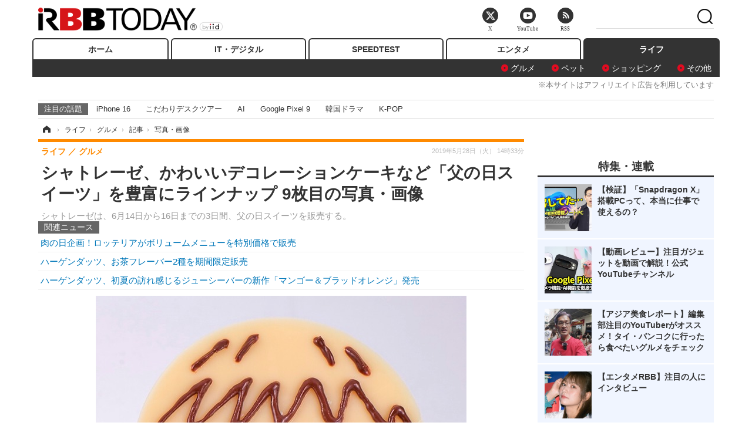

--- FILE ---
content_type: text/html; charset=utf-8
request_url: https://www.rbbtoday.com/article/img/2019/05/28/170143/637761.html
body_size: 10333
content:
<!doctype html>
<html lang="ja" prefix="og: http://ogp.me/ns#">
<head>
<meta charset="UTF-8">
<meta name="viewport" content="width=1170">
<meta property="fb:app_id" content="213710028647386">
<link rel="stylesheet" href="/base/css/a.css?__=2025122404">
<script type="text/javascript">
(function(w,k,v,k2,v2) {
  w[k]=v; w[k2]=v2;
  var val={}; val[k]=v; val[k2]=v2;
  (w.dataLayer=w.dataLayer||[]).push(val);
})(window, 'tpl_name', 'pages/image', 'tpl_page', 'image');
</script>
<script src="/base/scripts/jquery-2.1.3.min.js"></script>
<script type="text/javascript" async src="/base/scripts/a.min.js?__=2025122404"></script>




<!-- Facebook Pixel Code -->
<script>
!function(f,b,e,v,n,t,s){if(f.fbq)return;n=f.fbq=function(){n.callMethod?
n.callMethod.apply(n,arguments):n.queue.push(arguments)};if(!f._fbq)f._fbq=n;
n.push=n;n.loaded=!0;n.version='2.0';n.queue=[];t=b.createElement(e);t.async=!0;
t.src=v;s=b.getElementsByTagName(e)[0];s.parentNode.insertBefore(t,s)}(window,
document,'script','https://connect.facebook.net/en_US/fbevents.js');
fbq('init', '1665201680438262');
fbq('track', 'PageView');
</script>
<noscript><img height="1" width="1" style="display:none"
src="https://www.facebook.com/tr?id=1665201680438262&ev=PageView&noscript=1"
/></noscript>
<!-- DO NOT MODIFY -->
<!-- End Facebook Pixel Code -->




    <title>シャトレーゼ、かわいいデコレーションケーキなど「父の日スイーツ」を豊富にラインナップ 9枚目の写真・画像 | RBB TODAY</title>
  <meta name="keywords" content="シャトレーゼ、かわいいデコレーションケーキなど「父の日スイーツ」を豊富にラインナップ,画像,写真,ニュース,RBB TODAY">
  <meta name="description" content="シャトレーゼは、6月14日から16日までの3日間、父の日スイーツを販売する。  シャトレーゼ、かわいいデコレーションケーキなど「父の日スイーツ」を豊富にラインナップ 9枚目の写真・画像">
  <meta name="thumbnail" content="https://www.rbbtoday.com/imgs/ogp_f/637761.jpg">

    
        <meta name="twitter:title" content="シャトレーゼ、かわいいデコレーションケーキなど「父の日スイーツ」を豊富にラインナップ 9枚目の写真・画像 | RBB TODAY">
    <meta name="twitter:card" content="photo">
    <meta name="twitter:site" content="@RBBTODAY">
    <meta name="twitter:url" content="https://www.rbbtoday.com/article/img/2019/05/28/170143/637761.html">
    <meta name="twitter:image" content="https://www.rbbtoday.com/imgs/p/puvWSRmBT8ymJJcQc2fkhylO-UA3Q0JFREdG/637761.jpg">
  
    <meta property="og:title" content="シャトレーゼ、かわいいデコレーションケーキなど「父の日スイーツ」を豊富にラインナップ 9枚目の写真・画像 | RBB TODAY">
  <meta property="og:description" content="シャトレーゼは、6月14日から16日までの3日間、父の日スイーツを販売する。  シャトレーゼ、かわいいデコレーションケーキなど「父の日スイーツ」を豊富にラインナップ 9枚目の写真・画像">


<meta property="og:type" content="article">
<meta property="og:site_name" content="RBB TODAY">
<meta property="og:url" content="https://www.rbbtoday.com/article/img/2019/05/28/170143/637761.html">
<meta property="og:image" content="https://www.rbbtoday.com/imgs/ogp_f/637761.jpg">

<link rel="apple-touch-icon" sizes="76x76" href="/base/images/touch-icon-76.png">
<link rel="apple-touch-icon" sizes="120x120" href="/base/images/touch-icon-120.png">
<link rel="apple-touch-icon" sizes="152x152" href="/base/images/touch-icon-152.png">
<link rel="apple-touch-icon" sizes="180x180" href="/base/images/touch-icon-180.png">

<meta name='robots' content='max-image-preview:large' /><script>var dataLayer = dataLayer || [];dataLayer.push({'customCategory': 'life','customSubCategory': 'life-gourmet','customProvider': 'RBBTODAY','customAuthorId': '200','customAuthorName': 'KT','customPrimaryGigaId': '','customPrimaryGigaName': ''});</script><meta name="cXenseParse:iid-articleid" content="170143">
<meta name="cXenseParse:iid-article-title" content="シャトレーゼ、かわいいデコレーションケーキなど「父の日スイーツ」を豊富にラインナップ">
<meta name="cXenseParse:iid-page-type" content="画像ページ">
<meta name="cXenseParse:iid-page-name" content="image">
<meta name="cXenseParse:iid-category" content="ライフ">
<meta name="cXenseParse:iid-subcategory" content="グルメ">
<meta name="cXenseParse:iid-hidden-adsense" content="false">
<meta name="cXenseParse:iid-hidden-other-ad" content="false">
<meta name="cXenseParse:iid-article-type" content="通常記事">
<meta name="cXenseParse:iid-provider-name" content="RBB TODAY">
<meta name="cXenseParse:author" content="KT">
<meta name="cXenseParse:recs:publishtime" content="2019-05-28T14:33:39+0900">
<meta name="cxenseparse:iid-publish-yyyy" content="2019">
<meta name="cxenseparse:iid-publish-yyyymm" content="201905">
<meta name="cxenseparse:iid-publish-yyyymmdddd" content="20190528">
<script async src="https://cdn.cxense.com/track_banners_init.js"></script>
<link rel="canonical" href="https://www.rbbtoday.com/article/img/2019/05/28/170143/637753.html">
<link rel="alternate" media="only screen and (max-width: 640px)" href="https://s.rbbtoday.com/article/img/2019/05/28/170143/637761.html">
<link rel="alternate" type="application/rss+xml" title="RSS" href="https://www.rbbtoday.com/rss20/index.rdf">

</head>

<body class="thm-page-arti-image page-cate--life page-cate--life-life-gourmet page-subcate--life-gourmet" data-nav="life">
<noscript><iframe src="//www.googletagmanager.com/ns.html?id=GTM-W379ZD"
height="0" width="0" style="display:none;visibility:hidden"></iframe></noscript>
<script>
(function(w,d,s,l,i){w[l]=w[l]||[];w[l].push({'gtm.start':
new Date().getTime(),event:'gtm.js'});var f=d.getElementsByTagName(s)[0],
j=d.createElement(s),dl=l!='dataLayer'?'&l='+l:'';j.async=true;j.src=
'//www.googletagmanager.com/gtm.js?id='+i+dl;f.parentNode.insertBefore(j,f);
})(window,document,'script','dataLayer','GTM-W379ZD');
</script>

<header class="thm-header">
  <div class="header-wrapper cf">
<div class="header-logo">
  <a class="link" href="https://www.rbbtoday.com/" data-sub-title=""><img class="logo" src="/base/images/header-logo.2025122404.png" alt="RBB TODAY | ブロードバンド情報サイト"></a>
</div>
  </div>
<nav class="thm-nav global-nav js-global-nav"><ul class="nav-main-menu js-main-menu"><li class="item js-nav-home nav-home"><a class="link" href="/">ホーム</a><ul class="nav-sub-menu js-sub-menu"></ul><!-- /.nav-sub-menu --></li><!-- /.item --><li class="item js-nav-digital nav-digital"><a class="link" href="/category/digital/">IT・デジタル</a><ul class="nav-sub-menu js-sub-menu"><li class="sub-item"><a  class="link" href="/category/digital/mobilebiz/latest/">スマートフォン</a></li><li class="sub-item"><a  class="link" href="/category/digital/neta/latest/">ネタ</a></li><li class="sub-item"><a  class="link" href="/category/digital/gadget/latest/">ガジェット・ツール</a></li><li class="sub-item"><a  class="link" href="/category/digital/shopping/latest/">ショッピング</a></li><li class="sub-item"><a  class="link" href="/category/digital/others/latest/">その他</a></li></ul><!-- /.nav-sub-menu --></li><!-- /.item --><li class="item js-nav-speed nav-speed"><a class="link" href="https://speed.rbbtoday.com/" target="_blank" rel="noopener">SPEEDTEST</a></li><li class="item js-nav-entertainment nav-entertainment"><a class="link" href="/category/entertainment/">エンタメ</a><ul class="nav-sub-menu js-sub-menu"><li class="sub-item"><a  class="link" href="/category/entertainment/movie/latest/">映画・ドラマ</a></li><li class="sub-item"><a  class="link" href="/category/entertainment/korea/latest/">韓流・K-POP</a></li><li class="sub-item"><a  class="link" href="/category/entertainment/korea-entertainment/latest/">韓国・芸能</a></li><li class="sub-item"><a  class="link" href="/category/entertainment/music/latest/">音楽</a></li><li class="sub-item"><a  class="link" href="/category/entertainment/sports/latest/">スポーツ</a></li><li class="sub-item"><a  class="link" href="/category/entertainment/gravure/latest/">グラビア</a></li><li class="sub-item"><a  class="link" href="/category/entertainment/blog/latest/">ブログ</a></li><li class="sub-item"><a  class="link" href="/category/entertainment/shopping/latest/">ショッピング</a></li><li class="sub-item"><a  class="link" href="/category/entertainment/others/latest/">その他</a></li></ul><!-- /.nav-sub-menu --></li><!-- /.item --><li class="item js-nav-life nav-life"><a class="link" href="/category/life/">ライフ</a><ul class="nav-sub-menu js-sub-menu"><li class="sub-item"><a  class="link" href="/category/life/life-gourmet/latest/">グルメ</a></li><li class="sub-item"><a  class="link" href="/category/life/pet/latest/">ペット</a></li><li class="sub-item"><a  class="link" href="/category/life/shopping/latest/">ショッピング</a></li><li class="sub-item"><a  class="link" href="/category/life/others/latest/">その他</a></li></ul><!-- /.nav-sub-menu --></li><!-- /.item --></ul><!-- /.nav-main-menu --></nav><!-- /.thm-nav --><div style="font-size: .95em; width: 96%; max-width: 1150px; margin:5px auto 0; color:#777; text-align: right;">※本サイトはアフィリエイト広告を利用しています</div>




<dl class="nav-giga cf ">
 <dt class="heading">注目の話題</dt>
 <dd class="keyword">
  <ul>
      <li class="item"><a class="link" href="https://www.rbbtoday.com/article/2024/09/22/223225.html"  target="_blank">iPhone 16</a></li>
      <li class="item"><a class="link" href="https://www.rbbtoday.com/special/4513/recent/" >こだわりデスクツアー</a></li>
      <li class="item"><a class="link" href="https://www.rbbtoday.com/special/2497/recent/"  target="_blank">AI</a></li>
      <li class="item"><a class="link" href="https://www.rbbtoday.com/article/2024/08/23/222587.html"  target="_blank">Google Pixel 9</a></li>
      <li class="item"><a class="link" href="https://www.rbbtoday.com/special/1600/recent/"  target="_blank">韓国ドラマ</a></li>
      <li class="item"><a class="link" href="https://www.rbbtoday.com/special/4579/recent/K-POP"  target="_blank">K-POP</a></li>
  </ul>
 </dd>
</dl>

<!-- global_nav -->
</header>

<div class="thm-body cf">
  <div class="breadcrumb">
<span id="breadcrumbTop"><a class="link" href="https://www.rbbtoday.com/"><span class="item icon icon-bc--home">ホーム</span></a></span>
<i class="separator icon icon-bc--arrow"> › </i>
<span id="BreadcrumbSecond">
  <a class="link" href="/category/life/">
    <span class="item icon icon-bc--life">ライフ</span>
  </a>
</span>
<i class="separator icon icon-bc--arrow"> › </i>
<span id="BreadcrumbThird">
  <a class="link" href="/category/life/life-gourmet/latest/">
    <span class="item icon icon-bc--life-gourmet">グルメ</span>
  </a>
</span>
<i class="separator icon icon-bc--arrow"> › </i>

    <span id="breadcrumbLast"><a class="link" href="/article/2019/05/28/170143.html"><span class="item icon icon-bc--article">記事</span></a></span>
    <i class="separator icon icon-bc--arrow"> › </i>

    <span class="item">写真・画像</span>
  </div>
  <main class="thm-main">
<header class="arti-header">
  <a href="/article/2019/05/28/170143.html?from=image-page-title" class="link-image-page-title">    <h1 class="head">シャトレーゼ、かわいいデコレーションケーキなど「父の日スイーツ」を豊富にラインナップ 9枚目の写真・画像</h1>
  </a>  <p class="arti-summary">シャトレーゼは、6月14日から16日までの3日間、父の日スイーツを販売する。</p>
  <div class="group">
    <span class="category-group-name">ライフ</span>
    <span class="category-name">グルメ</span>
  </div>
  <div class="date">
    <time class="pubdate" itemprop="datePublished" datetime="2019-05-28T14:33:39+09:00">2019年5月28日（火） 14時33分</time>
  </div>
</header>


<section class="main-pickup pickup">
  <h2 class="caption">関連ニュース</h2>
  <ul class="pickup-list">
      <li class="item item--line"><a class="link" href="/article/2019/05/23/170053.html">肉の日企画！ロッテリアがボリュームメニューを特別価格で販売<time class="date" datetime="2019-05-23T14:43:06+09:00"></time></a></li>
      <li class="item item--line"><a class="link" href="/article/2019/05/20/169964.html">ハーゲンダッツ、お茶フレーバー2種を期間限定販売<time class="date" datetime="2019-05-20T15:42:54+09:00"></time></a></li>
      <li class="item item--line"><a class="link" href="/article/2019/05/07/169670.html">ハーゲンダッツ、初夏の訪れ感じるジューシーバーの新作「マンゴー＆ブラッドオレンジ」発売<time class="date" datetime="2019-05-07T13:48:42+09:00"></time></a></li>
  </ul><!-- /.pickup-list -->
</section><div class="arti-content arti-content--image">
  <div class="figure-area figure-area--zoom">
    <figure class="figure">
  
  <a class="link" href="/article/2019/05/28/170143.html"><img class="image" src="/imgs/p/5Mv003Y5bG8YWlzdSjWJq4VMdEMsQ0JFREdG/637761.jpg" alt="シャトレーゼ、かわいいデコレーションケーキなど「父の日スイーツ」を豊富にラインナップ" width="631" height="620"></a>
      <figcaption class="figcaption">
        <span class="caption">シャトレーゼ、かわいいデコレーションケーキなど「父の日スイーツ」を豊富にラインナップ</span>
      </figcaption>
    </figure>
  </div>
  <div class="figure-pagination">
    <ul class="paging-list">
      <li class="item paging-prev"><a class="link icon icon--paging-prev" href="/article/img/2019/05/28/170143/637760.html">前の画像</a></li>
      <li class="item paging-back">
        <a class="link icon icon--paging-back" href="/article/2019/05/28/170143.html">この記事へ戻る
          <span class="count">9/9</span>
        </a>
      </li>
    </ul>
  </div>


</div>
<ul class="thumb-list cf">

  <li class="item">
    <a class="link" href="/article/img/2019/05/28/170143/637753.html">
      <img class="image" src="/imgs/p/0bAjJyffzYxYtm1NgnP1fE1PNkE4Q0JFREdG/637753.jpg" alt="シャトレーゼ、かわいいデコレーションケーキなど「父の日スイーツ」を豊富にラインナップ" width="120" height="120">
    </a>
  </li>

  <li class="item">
    <a class="link" href="/article/img/2019/05/28/170143/637754.html">
      <img class="image" src="/imgs/p/0bAjJyffzYxYtm1NgnP1fE1PNkE4Q0JFREdG/637754.jpg" alt="シャトレーゼ、かわいいデコレーションケーキなど「父の日スイーツ」を豊富にラインナップ" width="120" height="120">
    </a>
  </li>

  <li class="item">
    <a class="link" href="/article/img/2019/05/28/170143/637755.html">
      <img class="image" src="/imgs/p/0bAjJyffzYxYtm1NgnP1fE1PNkE4Q0JFREdG/637755.jpg" alt="シャトレーゼ、かわいいデコレーションケーキなど「父の日スイーツ」を豊富にラインナップ" width="120" height="120">
    </a>
  </li>

  <li class="item">
    <a class="link" href="/article/img/2019/05/28/170143/637756.html">
      <img class="image" src="/imgs/p/0bAjJyffzYxYtm1NgnP1fE1PNkE4Q0JFREdG/637756.jpg" alt="シャトレーゼ、かわいいデコレーションケーキなど「父の日スイーツ」を豊富にラインナップ" width="120" height="120">
    </a>
  </li>

  <li class="item">
    <a class="link" href="/article/img/2019/05/28/170143/637757.html">
      <img class="image" src="/imgs/p/0bAjJyffzYxYtm1NgnP1fE1PNkE4Q0JFREdG/637757.jpg" alt="シャトレーゼ、かわいいデコレーションケーキなど「父の日スイーツ」を豊富にラインナップ" width="120" height="120">
    </a>
  </li>

  <li class="item">
    <a class="link" href="/article/img/2019/05/28/170143/637758.html">
      <img class="image" src="/imgs/p/0bAjJyffzYxYtm1NgnP1fE1PNkE4Q0JFREdG/637758.jpg" alt="シャトレーゼ、かわいいデコレーションケーキなど「父の日スイーツ」を豊富にラインナップ" width="120" height="120">
    </a>
  </li>

  <li class="item">
    <a class="link" href="/article/img/2019/05/28/170143/637759.html">
      <img class="image" src="/imgs/p/0bAjJyffzYxYtm1NgnP1fE1PNkE4Q0JFREdG/637759.jpg" alt="シャトレーゼ、かわいいデコレーションケーキなど「父の日スイーツ」を豊富にラインナップ" width="120" height="120">
    </a>
  </li>

  <li class="item">
    <a class="link" href="/article/img/2019/05/28/170143/637760.html">
      <img class="image" src="/imgs/p/0bAjJyffzYxYtm1NgnP1fE1PNkE4Q0JFREdG/637760.jpg" alt="シャトレーゼ、かわいいデコレーションケーキなど「父の日スイーツ」を豊富にラインナップ" width="120" height="120">
    </a>
  </li>

  <li class="item">
    <a class="link" href="/article/img/2019/05/28/170143/637761.html">
      <img class="image" src="/imgs/p/0bAjJyffzYxYtm1NgnP1fE1PNkE4Q0JFREdG/637761.jpg" alt="シャトレーゼ、かわいいデコレーションケーキなど「父の日スイーツ」を豊富にラインナップ" width="120" height="120">
    </a>
  </li>
</ul>


<script class="recruitment-box-updater"
    data-instance-id="box1"
    data-limit="6"
    data-start="1"
    src="/base/scripts/recruitmentBoxUpdater.js?2025072801"
    data-api-url="https://recruitbox.media.iid.jp/sites/rbbtoday.com.json">
</script>

<section class="main-pickup">
  <h2 class="caption">編集部おすすめの記事</h2>
  <ul class="pickup-list cf">


    <li class="item item--box item--cate-life item--cate-life-life-gourmet item--subcate-life-gourmet"><a class="link" href="/article/2019/05/23/170053.html?pickup_list_click1=true">
      <article class="pickup-content">
        <img class="figure" src="/imgs/square_large/637473.jpg" alt="肉の日企画！ロッテリアがボリュームメニューを特別価格で販売 画像" width="140" height="140">
        <span class="figcaption">肉の日企画！ロッテリアがボリュームメニューを特別価格で販売<time class="date" datetime="2019-05-23T14:43:06+09:00">2019.5.23(木) 14:43</time></span>
      </article>
    </a></li>

    <li class="item item--box item--cate-life item--cate-life-life-gourmet item--subcate-life-gourmet"><a class="link" href="/article/2019/05/20/169964.html?pickup_list_click2=true">
      <article class="pickup-content">
        <img class="figure" src="/imgs/square_large/637206.jpg" alt="ハーゲンダッツ、お茶フレーバー2種を期間限定販売 画像" width="140" height="140">
        <span class="figcaption">ハーゲンダッツ、お茶フレーバー2種を期間限定販売<time class="date" datetime="2019-05-20T15:42:54+09:00">2019.5.20(月) 15:42</time></span>
      </article>
    </a></li>

    <li class="item item--box item--cate-life item--cate-life-life-gourmet item--subcate-life-gourmet"><a class="link" href="/article/2019/05/07/169670.html?pickup_list_click3=true">
      <article class="pickup-content">
        <img class="figure" src="/imgs/square_large/636100.jpg" alt="ハーゲンダッツ、初夏の訪れ感じるジューシーバーの新作「マンゴー＆ブラッドオレンジ」発売 画像" width="140" height="140">
        <span class="figcaption">ハーゲンダッツ、初夏の訪れ感じるジューシーバーの新作「マンゴー＆ブラッドオレンジ」発売<time class="date" datetime="2019-05-07T13:48:42+09:00">2019.5.7(火) 13:48</time></span>
      </article>
    </a></li>

    <li class="item item--box item--cate-life item--cate-life-life-gourmet item--subcate-life-gourmet"><a class="link" href="/article/2019/05/19/169934.html?pickup_list_click4=true">
      <article class="pickup-content">
        <img class="figure" src="/base/images/noimage.png" alt="「1万枚食べてきた」パン好き女優・木南晴夏が選ぶNo1食パンとは？ 画像" width="140" height="140">
        <span class="figcaption">「1万枚食べてきた」パン好き女優・木南晴夏が選ぶNo1食パンとは？<time class="date" datetime="2019-05-19T06:12:17+09:00">2019.5.19(日) 6:12</time></span>
      </article>
    </a></li>
  </ul>
  <ul class="pickup-list">
    <li class="item item--line item--cate-life item--cate-life-life-gourmet item--subcate-life-gourmet"><a class="link" href="/article/2019/05/17/169893.html">純金で作った「金のハッピーターン」がもらえるかも？！亀田製菓がキャンペーン<time class="date" datetime="2019-05-17T10:04:48+09:00">2019.5.17(金) 10:04</time></a></li>
    <li class="item item--line item--cate-life item--cate-life-life-gourmet item--subcate-life-gourmet"><a class="link" href="/article/2019/04/23/169377.html">日本酒に最もあうおつまみを決める「おつまみグランプリ」が初開催<time class="date" datetime="2019-04-23T14:49:51+09:00">2019.4.23(火) 14:49</time></a></li>
    <li class="item item--line item--cate-life item--cate-life-life-gourmet item--subcate-life-gourmet"><a class="link" href="/article/2019/05/16/169873.html">JR山手線が巨大回転ずしに？スシローがユニークな広告<time class="date" datetime="2019-05-16T17:52:28+09:00">2019.5.16(木) 17:52</time></a></li>
    <li class="item item--line item--cate-life item--cate-life-life-gourmet item--subcate-life-gourmet"><a class="link" href="/article/2019/05/15/169843.html">梅酒34銘柄をじっくり飲み比べ...「梅酒BAR」が開催<time class="date" datetime="2019-05-15T12:27:23+09:00">2019.5.15(水) 12:27</time></a></li>
    <li class="item item--line item--cate-life item--cate-life-life-gourmet item--subcate-life-gourmet"><a class="link" href="/article/2019/05/14/169817.html">ファミマからサクサクパイ生地が魅力の「苺ミルフィーユアイス」登場<time class="date" datetime="2019-05-14T12:32:55+09:00">2019.5.14(火) 12:32</time></a></li>
    <li class="item item--line item--cate-life item--cate-life-life-gourmet item--subcate-life-gourmet"><a class="link" href="/article/2019/05/13/169797.html">札幌市内で最も早いビアガーデンが5月17日オープン<time class="date" datetime="2019-05-13T15:25:36+09:00">2019.5.13(月) 15:25</time></a></li>
  </ul>
</section>


<section class="main-feature linkbox">
  <div class="feature-group">
  <h2 class="caption">ピックアップ</h2>
  <ul class="feature-list cf">

      <li class="item item--sub"><a class="link" href="https://www.rbbtoday.com/special/1766/recent/"  target="_blank" >
        <article class="feature-content">

          <img class="figure" src="/imgs/p/80QnbhSu7Qc8HqNqhlkEqilOSkHtQ0JFREdG/525439.jpg" alt="【特集】インタビュー" width="260" height="173">
          <span class="figcaption">
            <span class="title">【特集】インタビュー</span>
           </span>
        </article>
      </a></li>
      <li class="item item--sub"><a class="link" href="/special/4170/recent/%E3%82%A8%E3%83%B3%E3%82%B8%E3%83%8B%E3%82%A2%E5%A5%B3%E5%AD%90"  target="_blank" >
        <article class="feature-content">

          <img class="figure" src="/imgs/p/80QnbhSu7Qc8HqNqhlkEqilOSkHtQ0JFREdG/511972.jpg" alt="連載・今週のエンジニア女子" width="260" height="173">
          <span class="figcaption">
            <span class="title">連載・今週のエンジニア女子</span>
           </span>
        </article>
      </a></li>
      <li class="item item--sub"><a class="link" href="/special/4264/recent/%E8%BF%91%E6%9C%AA%E6%9D%A5%EF%BC%81%E3%82%B9%E3%83%9E%E3%83%BC%E3%83%88%E3%83%AD%E3%83%83%E3%82%AF%E3%81%AE%E4%B8%96%E7%95%8C"  target="_blank" >
        <article class="feature-content">

          <img class="figure" src="/imgs/p/80QnbhSu7Qc8HqNqhlkEqilOSkHtQ0JFREdG/515384.jpg" alt="【特集】近未来！スマートロックの世界" width="260" height="173">
          <span class="figcaption">
            <span class="title">【特集】近未来！スマートロックの世界</span>
           </span>
        </article>
      </a></li>
  </ul>
  </div>
</section>

<section class="main-ranking">
  <h3 class="caption">ライフ アクセスランキング</h3>
  <ol class="ranking-list">

    <li class="item item--cate-life item--cate-life-life-gourmet item--subcate-life-gourmet rank rank--first">
    <a class="link" href="/article/2025/06/05/231177.html">
      <article class="ranking-content">
        <img class="figure" src="/imgs/img_related_m/915974.png" alt="DEARS、国産発酵バターをたっぷりと練り込んだ贅沢クッキー「ディアマンクッキー」販売開始" width="260" height="173">
        <h4 class="figcaption">DEARS、国産発酵バターをたっぷりと練り込んだ贅沢クッキー「ディアマンクッキー」販売開始<time class="date" datetime="2025-06-05T19:00:13+09:00">2025年6月5日 19:00</time></h4>
      </article>
    </a></li>

    <li class="item item--cate-life item--cate-life-life-gourmet item--subcate-life-gourmet rank rank--second">
    <a class="link" href="/article/2026/01/13/242214.html">
      <article class="ranking-content">
        <img class="figure" src="/imgs/img_related_m/979782.jpg" alt="香ばしく焼き上げた牛タンを味わう！和食さと「ごちそう牛タンフェア」1月15日開始" width="260" height="173">
        <h4 class="figcaption">香ばしく焼き上げた牛タンを味わう！和食さと「ごちそう牛タンフェア」1月15日開始<time class="date" datetime="2026-01-13T13:30:31+09:00">2026年1月13日 13:30</time></h4>
      </article>
    </a></li>

    <li class="item item--cate-life item--cate-life-gourmet item--subcate-gourmet rank rank--third">
    <a class="link" href="/article/2016/07/20/143626.html">
      <article class="ranking-content">
        <img class="figure" src="/imgs/img_related_m/532442.jpg" alt="「だし道楽」自販機、実は2006年からあった！今回京都にも" width="260" height="173">
        <h4 class="figcaption">「だし道楽」自販機、実は2006年からあった！今回京都にも<time class="date" datetime="2016-07-20T07:22:16+09:00">2016年7月20日 7:22</time></h4>
      </article>
    </a></li>
    <li class="item item--cate-life item--cate-life-life-gourmet item--subcate-life-gourmet rank">
    <a class="link" href="/article/2026/01/16/242420.html">
      <article class="ranking-content">
        <h4 class="title">コメダ珈琲、ザクザク食感＆ほろ苦い味わいの「クラブハリエ監修 ショコラノワール」22日より販売！<time class="date" datetime="2026-01-16T16:52:37+09:00">2026年1月16日 16:52</time></h4>
      </article>
    </a></li>
    <li class="item item--cate-life item--cate-life-life-gourmet item--subcate-life-gourmet rank">
    <a class="link" href="/article/2026/01/19/242518.html">
      <article class="ranking-content">
        <h4 class="title">【アジア美食レポート】1週間で14店舗を食べ巡り！バンコク在住者が絶賛する「ローカル屋台飯」<time class="date" datetime="2026-01-19T17:47:41+09:00">2026年1月19日 17:47</time></h4>
      </article>
    </a></li>
    <li class="item item--cate-life item--cate-life-life-gourmet item--subcate-life-gourmet rank">
    <a class="link" href="/article/2026/01/19/242520.html">
      <article class="ranking-content">
        <h4 class="title">マクドナルド、「ひるまック」ポテト＆ドリンクを無料でLにサイズアップ！26日から5日間限定<time class="date" datetime="2026-01-19T17:51:36+09:00">2026年1月19日 17:51</time></h4>
      </article>
    </a></li>
    <li class="item item--cate-life item--cate-life-life-gourmet item--subcate-life-gourmet rank">
    <a class="link" href="/article/2026/01/19/242526.html">
      <article class="ranking-content">
        <h4 class="title">北海道の老舗菓子屋・柳月、“冬の濃厚ショコラ”を詰め合わせた「オペラセット」を販売！<time class="date" datetime="2026-01-19T19:00:08+09:00">2026年1月19日 19:00</time></h4>
      </article>
    </a></li>
  </ol>
  <p class="more"><a class="link" href="/article/ranking/">
    <span class="inner">アクセスランキングをもっと見る</span>
  </a></p>
</section>


<script src="https://one.adingo.jp/tag/rbbtoday/bc13520a-743a-4c1e-a172-ed754bb92a92.js"></script>

  </main>
  <aside class="thm-aside">




<script type="text/x-handlebars-template" id="box-pickup-list-696e9ca5efd03">
{{#*inline &quot;li&quot;}}
&lt;li class=&quot;item&quot;&gt;
  &lt;a class=&quot;link&quot; href=&quot;{{link}}&quot; target=&quot;{{target}}&quot; rel=&quot;{{rel}}&quot;&gt;
    &lt;article class=&quot;side-content&quot;&gt;
      {{#if image_url}}
      &lt;img class=&quot;figure&quot; src=&quot;{{image_url}}&quot; alt=&quot;&quot; width=&quot;{{width}}&quot; height=&quot;{{height}}&quot;&gt;
      {{/if}}
      &lt;span class=&quot;figcaption&quot;&gt;
      &lt;span class=&quot;title&quot;&gt;{{{link_text}}}&lt;/span&gt;
{{#if attributes.subtext}}
      &lt;p class=&quot;caption&quot;&gt;{{{attributes.subtext}}}&lt;/p&gt;
{{/if}}
    &lt;/span&gt;
    &lt;/article&gt;
  &lt;/a&gt;
&lt;/li&gt;
{{/inline}}

&lt;h2 class=&quot;caption&quot;&gt;&lt;span class=&quot;inner&quot;&gt;特集・連載&lt;/span&gt;&lt;/h2&gt;
&lt;ul class=&quot;pickup-list&quot;&gt;
{{#each items}}
{{&gt; li}}
{{/each}}
&lt;/ul&gt;
</script>
<section class="sidebox sidebox-pickup special"
        data-link-label="特集・連載" data-max-link="5"
        data-template-id="box-pickup-list-696e9ca5efd03" data-image-path="/square_large"
        data-no-image="" data-with-image="yes"
        data-highlight-image-path=""
        data-with-subtext="yes"></section>
<section class="sidebox sidebox-news">
  <h2 class="caption"><span class="inner">最新ニュース</span></h2>
  <ul class="news-list">

<li class="item item--highlight">
  <a class="link" href="/article/2026/01/19/242531.html"><article class="side-content">
    <img class="figure" src="/imgs/p/ZVQDFTN5UqxVE2Ad94_CpClOJkGwQ0JFREdG/981703.jpg" alt="田中美久、初のヨーロッパ撮影ロケで最高峰ボディを開放 画像" width="360" height="240">
    <span class="figcaption">田中美久、初のヨーロッパ撮影ロケで最高峰ボディを開放</span>
  </article></a>
</li>

<li class="item">
  <a class="link" href="/article/2026/01/19/242530.html"><article class="side-content">
    <img class="figure" src="/imgs/p/K1b6_Il35dGfahQhrBXkj01PNkE4QkJFREdG/981685.jpg" alt="菊地亜美、ママ友・北川景子の“自然な気遣い”に感激「綺麗な人あるあるじゃない？！」 画像" width="120" height="120">
    <span class="figcaption">菊地亜美、ママ友・北川景子の“自然な気遣い”に感激「綺麗な人あるあるじゃない？！」</span>
  </article></a>
</li>

<li class="item">
  <a class="link" href="/article/2026/01/19/242529.html"><article class="side-content">
    <img class="figure" src="/imgs/p/K1b6_Il35dGfahQhrBXkj01PNkE4QkJFREdG/974000.jpg" alt="森香澄、透明感のあるツヤ肌披露！バスタイムルーティーン語る 画像" width="120" height="120">
    <span class="figcaption">森香澄、透明感のあるツヤ肌披露！バスタイムルーティーン語る</span>
  </article></a>
</li>

<li class="item">
  <a class="link" href="/article/2026/01/19/242528.html"><article class="side-content">
    <img class="figure" src="/imgs/p/K1b6_Il35dGfahQhrBXkj01PNkE4QkJFREdG/981673.png" alt="櫻坂46・守屋麗奈、カラコンイメージモデルに就任！ 画像" width="120" height="120">
    <span class="figcaption">櫻坂46・守屋麗奈、カラコンイメージモデルに就任！</span>
  </article></a>
</li>

<li class="item">
  <a class="link" href="/article/2026/01/19/242527.html"><article class="side-content">
    <img class="figure" src="/imgs/p/K1b6_Il35dGfahQhrBXkj01PNkE4QkJFREdG/972083.jpg" alt="今井美樹、歌手デビュー40周年を記念した全国ツアー開催決定！特設サイトも公開 画像" width="120" height="120">
    <span class="figcaption">今井美樹、歌手デビュー40周年を記念した全国ツアー開催決定！特設サイトも公開</span>
  </article></a>
</li>
  </ul>
  <a class="more" href="/article/"><span class="circle-arrow">最新ニュースをもっと見る</span></a>
</section>


<script class="recruitment-box-updater"
    data-instance-id="box2"
    data-limit="4"
    data-start="1"
    src="/base/scripts/recruitmentBoxUpdater.js?2025072801"
    data-api-url="https://recruitbox.media.iid.jp/sites/rbbtoday.com.json">
</script>



<section class="sidebox sidebox-pickup release prtimes2-today ">
  <h2 class="caption">
    <span class="inner">新着リリース一覧</span>
    <img src="https://www.rbbtoday.com/base/images/press_release_provider-prtimes2-today.png" alt="PR TIMES" class="logo">
  </h2>
  <ul class="pickup-list">
    <li class="item">
      <a class="link" href="https://www.rbbtoday.com/release/prtimes2-today/20260119/1190409.html"><article class="side-content">
        <img class="figure" src="/base/images/noimage.png" alt="no_image">
        <span class="figcaption">
          <span class="title">CLO、Style3Dに対するソフトウェア著作権侵害訴訟で勝訴 ― 裁判所が大規模な商用海賊版利用を認定</span>
        </span>
      </article></a>
    </li>
  </ul>
  <a class="more" href="/release/prtimes2-today/"><span class="circle-arrow">リリース一覧をもっと見る</span></a>
</section>


  </aside>
</div>
<div class="thm-footer">
<!-- ========== footer navi components ========== -->
  <div class="footer-nav">
    <section class="footer-nav-wrapper inner">
      <h2 class="footer-logo"><a class="link" href="/"><img class="logo" src="/base/images/header-logo.png" alt=""></a></h2>

<!-- ========== footer site map components ========== -->
      <nav class="footer-sitemap">
        <ul class="sitemap-list cf">

         <li class="item item--nav-digital"><a class="link" href="/category/digital/">IT・デジタル</a>
            <ul class="sitemap-sub-list">
              
                              <li class="sub-item"><a class="link" href="/category/digital/mobilebiz/latest/">スマートフォン</a></li>
                              <li class="sub-item"><a class="link" href="/category/digital/neta/latest/">ネタ</a></li>
                              <li class="sub-item"><a class="link" href="/category/digital/gadget/latest/">ガジェット・ツール</a></li>
                              <li class="sub-item"><a class="link" href="/category/digital/shopping/latest/">ショッピング</a></li>
                              <li class="sub-item"><a class="link" href="/category/digital/others/latest/">その他</a></li>
                          </ul><!-- /.sitemap-sub-list -->
         </li>
          <li class="item item--nav-speed"><a class="link" href="https://speed.rbbtoday.com/" target="_blank" rel="noopener">SPEEDTEST</a></li>
          <li class="item item--nav-entertainment"><a class="link" href="/category/entertainment/">エンタメ</a>
            <ul class="sitemap-sub-list">
              
                              <li class="sub-item"><a class="link" href="/category/entertainment/movie/latest/">映画・ドラマ</a></li>
                              <li class="sub-item"><a class="link" href="/category/entertainment/korea/latest/">韓流・K-POP</a></li>
                              <li class="sub-item"><a class="link" href="/category/entertainment/korea-entertainment/latest/">韓国・芸能</a></li>
                              <li class="sub-item"><a class="link" href="/category/entertainment/music/latest/">音楽</a></li>
                              <li class="sub-item"><a class="link" href="/category/entertainment/sports/latest/">スポーツ</a></li>
                              <li class="sub-item"><a class="link" href="/category/entertainment/gravure/latest/">グラビア</a></li>
                              <li class="sub-item"><a class="link" href="/category/entertainment/blog/latest/">ブログ</a></li>
                              <li class="sub-item"><a class="link" href="/category/entertainment/shopping/latest/">ショッピング</a></li>
                              <li class="sub-item"><a class="link" href="/category/entertainment/others/latest/">その他</a></li>
                          </ul><!-- /.sitemap-sub-list -->           
         </li>
         <li class="item item--nav-life"><a class="link" href="/category/life/">ライフ</a>
            <ul class="sitemap-sub-list">
              
                              <li class="sub-item"><a class="link" href="/category/life/life-gourmet/latest/">グルメ</a></li>
                              <li class="sub-item"><a class="link" href="/category/life/pet/latest/">ペット</a></li>
                              <li class="sub-item"><a class="link" href="/category/life/shopping/latest/">ショッピング</a></li>
                              <li class="sub-item"><a class="link" href="/category/life/others/latest/">その他</a></li>
                          </ul><!-- /.sitemap-sub-list -->
         </li>

        </ul><!-- /.sitemap-list -->

        <ul class="sitemap-list pr cf">
          <li class="item item--nav-s"><a class="link" href="/release/prtimes2-today/">PR TIMES</a></li>
          <li class="item item--nav-s"><a class="link" href="/pages/ad/atpress.html">@Press</a></li>
          <li class="item item--nav-s"><a class="link" href="/release/dreamnews/">DreamNews</a></li>
          <li class="item item--nav-l"><a class="link" href="/release/kyodonews_kokunai/">共同通信PRワイヤー(国内)</a></li>
          <li class="item item--nav-l"><a class="link" href="/release/kyodonews_kaigai/">共同通信PRワイヤー(海外)</a></li>
        </ul><!-- /.sitemap-list -->
      </nav><!-- /.footer-sitemap -->
<!-- ========== footer site map components ========== -->

<!-- ========== footer control components ========== -->
      <div class="footer-control">
        <ul class="control-list cf">
          <li class="item item--social">
            <a class="link icon icon--header-twitter" href="https://twitter.com/RBBTODAY" target="_blank">X</a>
            <a class="link icon icon--header-youtube" href="https://www.youtube.com/user/rbbtodaycom" target="_blank">YouTube</a>
            <a class="link icon icon--header-feed" href="https://www.rbbtoday.com/rss20/index.rdf" target="_blank">RSS</a>
          </li>
        </ul><!-- /.footer-nav-list -->
      </div>
<!-- ========== footer control components ========== -->

    </section><!-- /.footer-nav-wrapper -->
  </div><!-- /.footer-nav -->
<!-- ========== footer navi components ========== --><!-- ========== iid common footer ========== -->
  <footer class="footer-common-link">

    <nav class="common-link-nav inner">
      <ul class="common-link-list cf">
        <li class="item"><a class="link" href="https://www.iid.co.jp/contact/media_contact.html?recipient=rbb">お問い合わせ</a></li>
        <li class="item"><a class="link" href="https://media.iid.co.jp/media/rbbtoday" target="_blank">広告掲載のお問い合わせ</a></li>
        <li class="item"><a class="link" href="http://www.iid.co.jp/company/" target="_blank" rel="nofollow">会社概要</a></li>
        <li class="item"><a class="link" href="http://www.iid.co.jp/company/pp.html" target="_blank" rel="nofollow">個人情報保護方針</a></li>
        <li class="item"><a class="link" href="http://www.iid.co.jp/news/" target="_blank" rel="nofollow">イードからのリリース情報</a></li>
        <li class="item"><a class="link" href="http://www.iid.co.jp/recruit/" target="_blank" rel="nofollow">スタッフ募集</a></li>
        <li class="item item--copyright item--affiliate">紹介した商品/サービスを購入、契約した場合に、売上の一部が弊社サイトに還元されることがあります。</li>
        <li class="item item--copyright">当サイトに掲載の記事・見出し・写真・画像の無断転載を禁じます。Copyright &copy; 2026 IID, Inc.</li>
      </ul>
    </nav>

  </footer><!-- /.footer-common-link -->
<!-- ========== iid common footer ========== -->
</div>

<script src="https://cdn.rocket-push.com/main.js" charset="utf-8" data-pushman-token="6097b31f9762852d6f7699494dcdfc0c76504dc281b8b00cd9db7c6f9b75d3d5"></script>
<script src="https://cdn.rocket-push.com/sitepush.js" charset="utf-8" data-pushman-token="6097b31f9762852d6f7699494dcdfc0c76504dc281b8b00cd9db7c6f9b75d3d5"></script>

<script>(function(w,d,s,l,i){w[l]=w[l]||[];w[l].push({'gtm.start':
new Date().getTime(),event:'gtm.js'});var f=d.getElementsByTagName(s)[0],
j=d.createElement(s),dl=l!='dataLayer'?'&l='+l:'';j.async=true;j.src=
'https://www.googletagmanager.com/gtm.js?id='+i+dl;f.parentNode.insertBefore(j,f);
})(window,document,'script','dataLayer','GTM-MN3GZC2V');</script>

<!-- QUANTオーディエンスインサイトツール用のタグ -->
<script src='//static.quant.jp/lait.js' data-lait='on' data-sid='6ff33e436e8d1b69470f14d284811a05' data-tag-version='1.0.0' defer async></script>
<script src="//js.glossom.jp/gaat.js" data-tid="UA-194301062-18" data-sid="6ff33e436e8d1b69470f14d284811a05"></script>
<!-- /QUANTオーディエンスインサイトツール用のタグ -->

<div id="cxj_bb25ea3444be8167a4400771c581e42920a93178"></div>
<script type="text/javascript">
    var cX = window.cX = window.cX || {}; cX.callQueue = cX.callQueue || [];
    cX.CCE = cX.CCE || {}; cX.CCE.callQueue = cX.CCE.callQueue || [];
    cX.CCE.callQueue.push(['run',{
        widgetId: 'bb25ea3444be8167a4400771c581e42920a93178',
        targetElementId: 'cxj_bb25ea3444be8167a4400771c581e42920a93178',
        width: '100%',
        height: '1'
    }]);
</script>
<div id="cxj_43b1575026d02d0377253e83c88c29026a2e282d"></div>
<script type="text/javascript">
    var cX = window.cX = window.cX || {}; cX.callQueue = cX.callQueue || [];
    cX.CCE = cX.CCE || {}; cX.CCE.callQueue = cX.CCE.callQueue || [];
    cX.CCE.callQueue.push(['run',{
        widgetId: '43b1575026d02d0377253e83c88c29026a2e282d',
        targetElementId: 'cxj_43b1575026d02d0377253e83c88c29026a2e282d',
        width: '100%',
        height: '1'
    }]);
</script>

<script type="text/javascript" charset="UTF-8">document.write(unescape("%3Cscript src='//img.ak.impact-ad.jp/ut/7600dbfe68b90c3f_1078.js' type='text/javascript' charset='UTF-8' %3E%3C/script%3E"));</script><!-- ========== header control components ========== --><!-- : CSS でヘッダー位置へ表示させます --><!-- : アイコンを表示させる場合は CSS を使います --><div class="header-control"><ul class="control-list"><li class="item item--header-search" id="gcse"><div class="gcse-searchbox-only" data-resultsUrl="/pages/search.html"></div></li><li class="item item--social"><a class="link icon icon--header-twitter" href="https://twitter.com/RBBTODAY" target="_blank">X</a><a class="link icon icon--header-youtube" href="https://www.youtube.com/user/rbbtodaycom" target="_blank">YouTube</a><a class="link icon icon--header-feed" href="https://www.rbbtoday.com/rss20/index.rdf" target="_blank">RSS</a></li></ul></div><!-- /.header-control --><!-- ========== header control components ========== --><!-- ========== scroll top components ========== --><a href="#" class="page-top js-page-top">page top</a><!-- ========== scroll top components ========== -->
<script type="application/ld+json">
{
  "@context": "http://schema.org",
  "@type": "BreadcrumbList",
  "itemListElement": [
    {
      "@type": "ListItem",
      "position": 1,
      "item": {
        "@id": "/",
        "name": "TOP"
      }
    }

    ,{
      "@type": "ListItem",
      "position": 2,
      "item": {
        "@id": "https://www.rbbtoday.com/category/life/",
        "name": "ライフ"
      }
    },
    {
      "@type": "ListItem",
      "position": 3,
      "item": {
        "@id": "https://www.rbbtoday.com/category/life/life-gourmet/latest/",
        "name": "グルメ"
      }
    },
    {
      "@type": "ListItem",
      "position": 4,
      "item": {
        "@id": "https://www.rbbtoday.com/article/2019/05/28/170143.html",
        "name": "記事"
      }
    },
    {
      "@type": "ListItem",
      "position": 5,
      "item": {
        "@id": "https://www.rbbtoday.com/article/img/2019/05/28/170143/637761.html",
        "name": "写真・画像"
      }
    }

  ]
}
</script></body></html>

--- FILE ---
content_type: text/javascript;charset=utf-8
request_url: https://p1cluster.cxense.com/p1.js
body_size: 100
content:
cX.library.onP1('3v8uinya9zxrw3l4xiuhoe8dkh');


--- FILE ---
content_type: text/javascript;charset=utf-8
request_url: https://id.cxense.com/public/user/id?json=%7B%22identities%22%3A%5B%7B%22type%22%3A%22ckp%22%2C%22id%22%3A%22mklnmvuzbgx5dr9u%22%7D%2C%7B%22type%22%3A%22lst%22%2C%22id%22%3A%223v8uinya9zxrw3l4xiuhoe8dkh%22%7D%2C%7B%22type%22%3A%22cst%22%2C%22id%22%3A%223v8uinya9zxrw3l4xiuhoe8dkh%22%7D%5D%7D&callback=cXJsonpCB4
body_size: 187
content:
/**/
cXJsonpCB4({"httpStatus":200,"response":{"userId":"cx:2g6nsczh43hxtp3ttob2w57r6:8ieh6o6gdg8d","newUser":true}})